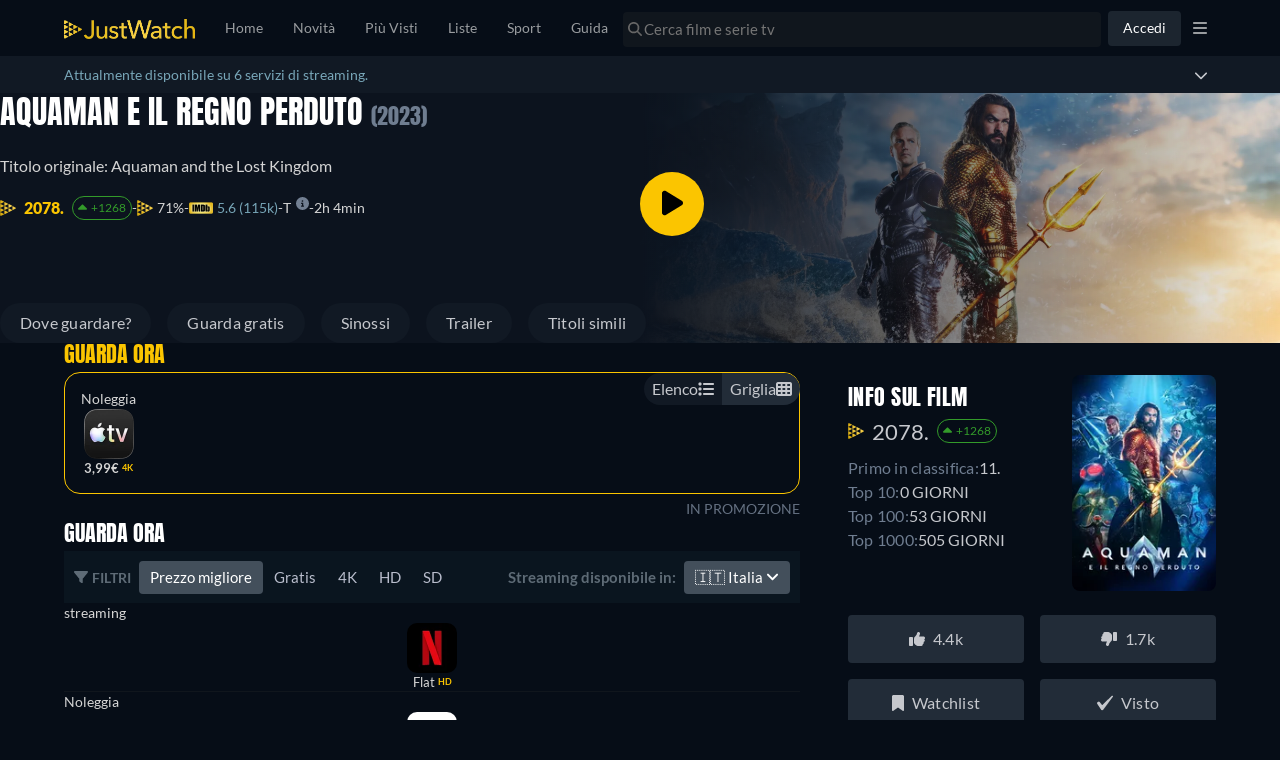

--- FILE ---
content_type: text/javascript
request_url: https://www.justwatch.com/appassets/js/1769181797523_chunk-2d22c671.c51d1b35.js
body_size: 1349
content:
(window.webpackJsonp=window.webpackJsonp||[]).push([["chunk-2d22c671"],{f2a0:function(e,t,i){"use strict";i.r(t);var l=i("2b0e"),n=i("f7d0"),s=i("3311"),o=i("76f1"),r=i("f058"),a=i("9c11"),d=i("60f7"),c=Object(l.defineComponent)({__name:"TitleDetailSimilarTitlesV2",props:{displaySimilarTitles:{type:Boolean,default:!0},title:null,genresByShortName:null,minTitles:{default:1},sponsoredAd:{default:void 0},additionalContexts:{default:()=>[]},impressionTrackingLabel:{default:""},impressionTrackingProperty:{default:""}},setup(e){const t=e,{t:i,tc:c}=Object(r.b)(),u=Object(a.f)(),{title:T,titleObjectType:_,credits:p}=Object(d.c)(()=>t.title),m={[o.q.Movie]:"WEBAPP_MOVIES",[o.q.Show]:"WEBAPP_TVSHOWS"},I=Object(l.computed)(()=>{var e;return(null===(e=t.title)||void 0===e?void 0:e.titleModules)||[]}),v=Object(l.computed)(()=>(I.value||[]).filter(Boolean).reduce((e,t)=>{var i;return e[t.template.technicalName]=((null===(i=t.content)||void 0===i?void 0:i.titles)||[]).map(e=>e.node),e},{})),y=Object(l.computed)(()=>{const e=[...v.value.TITLE_POPULAR_DIRECTOR||[],...v.value.TITLE_POPULAR_ACTOR||[]];return Array.from(new Set(e))}),E=Object(l.computed)(()=>{switch(t.title.__typename){case"Movie":return c("WEBAPP_UPCOMING_MOVIES_LIST");case"Show":case"Season":return c("WEBAPP_UPCOMING_SHOWS_LIST");default:return""}}),L=Object(l.computed)(()=>{var e,i;return null!==(e=null===(i=t.title.content.genres)||void 0===i||null===(i=i[0])||void 0===i?void 0:i.shortName)&&void 0!==e?e:null}),A=Object(l.computed)(()=>{var e;if(!L.value)return i("WEBAPP_UPCOMING_TITLES_LIST");const l=null===(e=t.genresByShortName[L.value])||void 0===e?void 0:e.translation;switch(t.title.__typename){case"Movie":return i("WEBAPP_UPCOMING_GENRE_MOVIES_LIST",{genre:l});case"Show":case"Season":return i("WEBAPP_UPCOMING_GENRE_SHOWS_LIST",{genre:l});default:return""}}),S=Object(l.computed)(()=>p.value.find(e=>e.role===o.f.Director)),O=Object(l.computed)(()=>p.value.find(e=>e.role===o.f.Actor)),g=Object(l.computed)(()=>{var e,t;const l=null===(e=O.value)||void 0===e?void 0:e.name,n=null===(t=S.value)||void 0===t?void 0:t.name,s=c(m[_.value]),o=[l,n].filter(Boolean).join(" & ");return i("WEBAPP_INTERLINKING_DIRECTOR_ACTOR_"+("MOVIE"===_.value?"MOVIES":"SHOWS"),{titleType:s,directorAndActor:o})}),b=Object(l.computed)(()=>{var e;return((null===(e=t.title.show)||void 0===e?void 0:e.content.subgenres)||t.title.content.subgenres||[]).map(e=>e.content).filter(e=>e.shortName)}),P=Object(l.computed)(()=>{var e;const t=null!==(e=b.value[0])&&void 0!==e?e:null;return t?i("WEBAPP_INTERLINKING_SUBGENRE",{subgenre:t.name}):""}),h=["en","de","fr","it","es","pt","tr","cs","pl","ar"],C=Object(l.computed)(()=>h.includes(u.language.value));return{__sfc:!0,props:t,t:i,tc:c,languageStore:u,title:T,titleObjectType:_,credits:p,objectTypeTranslation:m,titleModules:I,modulesByType:v,modulesDirectorAndActor:y,curatedUpcomingHeadline:E,firstTitleGenreShortName:L,similarUpcomingHeadline:A,director:S,mainActor:O,similarActorDirectorHeadline:g,similarSubgenres:b,similarSubgenreHeadline:P,languagesWithAllHeadings:h,hasHeadlineTranslation:C,HeadlinedTitleList:n.a,SectionContainer:s.a}}}),u=i("2877"),T=Object(u.a)(c,(function(){var e,t,i,l,n,s,o=this,r=o._self._c,a=o._self._setupProxy;return r(a.SectionContainer,{attrs:{sectionId:"similar-content"}},[o.displaySimilarTitles&&null!==(e=a.modulesByType.TITLE_SIMILAR_TITLES)&&void 0!==e&&e.length?[r("LazyHydrate",{attrs:{"when-visible":""}},[r(a.HeadlinedTitleList,{attrs:{titles:a.modulesByType.TITLE_SIMILAR_TITLES,title:a.title,sponsoredAd:o.sponsoredAd,additionalContexts:o.additionalContexts,impressionTrackingLabel:"similartitles"}},[o._v(" "+o._s(o.$t("WEBAPP_SIMILARTITLES",{title:a.title.content.title}))+" ")])],1)]:o._e(),null!==(t=a.modulesByType.TITLE_COMING_SOON)&&void 0!==t&&t.length?r("div",[r("LazyHydrate",{attrs:{"when-visible":""}},[r(a.HeadlinedTitleList,{attrs:{titles:a.modulesByType.TITLE_COMING_SOON,title:a.title,sponsoredAd:o.sponsoredAd,additionalContexts:o.additionalContexts,impressionTrackingLabel:"upcoming",impressionTrackingProperty:"similartitles_upcoming"}},[o._v(" "+o._s(a.curatedUpcomingHeadline)+" ")])],1)],1):o._e(),null!==(i=a.modulesByType.TITLE_SIMILAR_UPCOMING)&&void 0!==i&&i.length?r("div",[r("LazyHydrate",{attrs:{"when-visible":""}},[r(a.HeadlinedTitleList,{attrs:{titles:a.modulesByType.TITLE_SIMILAR_UPCOMING,title:a.title,sponsoredAd:o.sponsoredAd,additionalContexts:o.additionalContexts,impressionTrackingLabel:"upcoming_genre",impressionTrackingProperty:"similartitles_upcoming_genre"}},[o._v(" "+o._s(a.similarUpcomingHeadline)+" ")])],1)],1):o._e(),null!==(l=a.modulesByType.TITLE_SIMILAR_FREE)&&void 0!==l&&l.length?r("div",[r("LazyHydrate",{attrs:{"when-visible":""}},[r(a.HeadlinedTitleList,{attrs:{titles:a.modulesByType.TITLE_SIMILAR_FREE,title:a.title,sponsoredAd:o.sponsoredAd,additionalContexts:o.additionalContexts,impressionTrackingLabel:"free",impressionTrackingProperty:"similartitles_free"}},[o._v(" "+o._s(o.$t("WEBAPP_INTERLINKING_SIMILAR_FREE_TITLES",{titleType:o.$tc(a.objectTypeTranslation[a.titleObjectType])}))+" ")])],1)],1):o._e(),null!==(n=a.modulesByType.TITLE_POPULAR_ACTOR_DIRECTOR)&&void 0!==n&&n.length&&a.hasHeadlineTranslation?r("div",[r("LazyHydrate",{attrs:{"when-visible":""}},[r(a.HeadlinedTitleList,{attrs:{titles:a.modulesByType.TITLE_POPULAR_ACTOR_DIRECTOR,title:a.title,sponsoredAd:o.sponsoredAd,additionalContexts:o.additionalContexts,impressionTrackingLabel:"cast",impressionTrackingProperty:"similartitles_director_actor"}},[o._v(" "+o._s(a.similarActorDirectorHeadline)+" ")])],1)],1):o._e(),a.modulesDirectorAndActor.length&&a.hasHeadlineTranslation?r("div",[r("LazyHydrate",{attrs:{"when-visible":""}},[r(a.HeadlinedTitleList,{attrs:{titles:a.modulesDirectorAndActor,title:a.title,sponsoredAd:o.sponsoredAd,additionalContexts:o.additionalContexts,impressionTrackingLabel:"cast",impressionTrackingProperty:"similartitles_director_actor"}},[o._v(" "+o._s(a.similarActorDirectorHeadline)+" ")])],1)],1):o._e(),null!==(s=a.modulesByType.TITLE_SUBGENRE_HIDDEN_GEMS)&&void 0!==s&&s.length&&a.hasHeadlineTranslation?r("div",[r("LazyHydrate",{attrs:{"when-visible":""}},[r(a.HeadlinedTitleList,{attrs:{titles:a.modulesByType.TITLE_SUBGENRE_HIDDEN_GEMS,title:a.title,sponsoredAd:o.sponsoredAd,additionalContexts:o.additionalContexts,impressionTrackingLabel:"subgenres",impressionTrackingProperty:"similartitles_hidden_gems"}},[o._v(" "+o._s(a.similarSubgenreHeadline)+" ")])],1)],1):o._e()],2)}),[],!1,null,null,null);t.default=T.exports}}]);
//# sourceMappingURL=1769181797523_chunk-2d22c671.c51d1b35.js.map